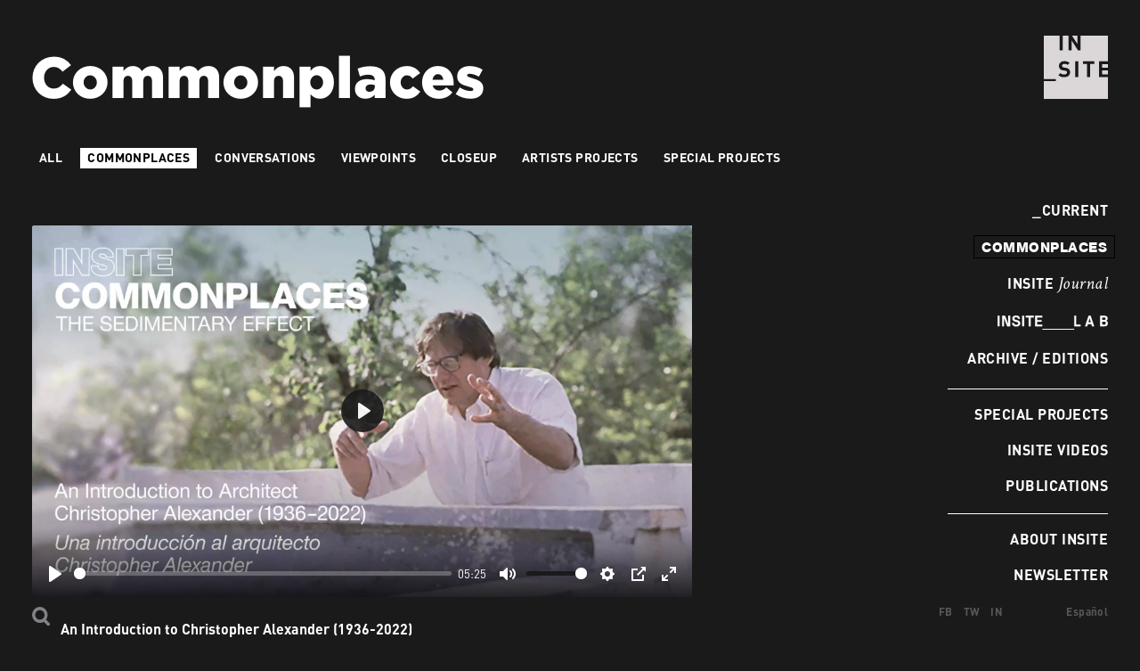

--- FILE ---
content_type: text/html; charset=UTF-8
request_url: https://insiteart.org/multimedia/an-introduction-to-christopher-alexander-1936-2022
body_size: 8149
content:
<!DOCTYPE html>
<html lang="en">
<head>

	<title>INSITE - An Introduction to Christopher Alexander (1936-2022)</title>
	<meta name="lang" content="en" />
	<meta charset="utf-8" />
	<meta http-equiv="X-UA-Compatible" content="IE=edge">
	<meta name="format-detection" content="address=no,email=no,telephone=no">
	<meta name="viewport" content="width=device-width, initial-scale=1.0 user-scalable=no">

    <link rel="apple-touch-icon" sizes="180x180" href="/favicon/apple-touch-icon.png">
    <link rel="icon" type="image/png" sizes="32x32" href="/favicon/favicon-32x32.png">
    <link rel="icon" type="image/png" sizes="16x16" href="/favicon/favicon-16x16.png">
    <link rel="manifest" href="/favicon/site.webmanifest">

        <link rel="stylesheet" href="/themes/insite/css/vendors.bundle.css">
    <link rel="stylesheet" href="/themes/insite/css/app.bundle.css">
    
    <script src="https://unpkg.com/alpinejs" defer></script>

    <title>INSITE | An Introduction to Christopher Alexander (1936-2022)</title>
<script>window.dataLayer = window.dataLayer || [];
function gtag(){dataLayer.push(arguments)};
gtag('js', new Date());
gtag('config', 'G-8H4ZNJTCXK', {'send_page_view': false,'anonymize_ip': false,'link_attribution': false,'allow_display_features': true});
</script><meta name="generator" content="SEOmatic">
<meta name="keywords" content="INSITE Tijuana,INSITE San Diego,INSITE,ART,Contemporary Art,Contemporary Artists,Public Sphere,Art in the frontier">
<meta name="description" content="INSITE Commonplaces   The Sedimentary Effect —El Sitio: A Timeless Way of Building  May 18, 19, and 20, 2023  Conversations • Commissions • Visits to…">
<meta name="referrer" content="no-referrer-when-downgrade">
<meta name="robots" content="all">
<meta content="en_US" property="og:locale">
<meta content="es_MX" property="og:locale:alternate">
<meta content="INSITE" property="og:site_name">
<meta content="website" property="og:type">
<meta content="https://insiteart.org/multimedia/an-introduction-to-christopher-alexander-1936-2022" property="og:url">
<meta content="An Introduction to Christopher Alexander (1936-2022)" property="og:title">
<meta content="INSITE Commonplaces   The Sedimentary Effect —El Sitio: A Timeless Way of Building  May 18, 19, and 20, 2023  Conversations • Commissions • Visits to…" property="og:description">
<meta content="https://insiteart.org/uploads/images/_1200x630_crop_center-center_82_none/Captura-de-Pantalla-2023-04-04-a-las-15.25.01.png?mtime=1680643526" property="og:image">
<meta content="1200" property="og:image:width">
<meta content="630" property="og:image:height">
<meta content="INSITE Art Practices in the Public Sphere" property="og:image:alt">
<meta name="twitter:card" content="summary_large_image">
<meta name="twitter:creator" content="@">
<meta name="twitter:title" content="An Introduction to Christopher Alexander (1936-2022)">
<meta name="twitter:description" content="INSITE Commonplaces   The Sedimentary Effect —El Sitio: A Timeless Way of Building  May 18, 19, and 20, 2023  Conversations • Commissions • Visits to…">
<meta name="twitter:image" content="https://insiteart.org/uploads/images/_800x418_crop_center-center_82_none/Captura-de-Pantalla-2023-04-04-a-las-15.25.01.png?mtime=1680643526">
<meta name="twitter:image:width" content="800">
<meta name="twitter:image:height" content="418">
<meta name="twitter:image:alt" content="INSITE Art Practices in the Public Sphere">
<link href="https://insiteart.org/multimedia/an-introduction-to-christopher-alexander-1936-2022" rel="canonical">
<link href="https://insiteart.org/" rel="home">
<link href="https://insiteart.org/es/multimedia/an-introduction-to-christopher-alexander-1936-2022" rel="alternate" hreflang="es-mx">
<link href="https://insiteart.org/multimedia/an-introduction-to-christopher-alexander-1936-2022" rel="alternate" hreflang="x-default">
<link href="https://insiteart.org/multimedia/an-introduction-to-christopher-alexander-1936-2022" rel="alternate" hreflang="en-us"></head>
<body class="bg-videos menu-white" ><script async src="https://www.googletagmanager.com/gtag/js?id=G-8H4ZNJTCXK"></script>

    	
        <a href="/" class="logo logo_small ">
                <svg version="1.0"
             xmlns="http://www.w3.org/2000/svg" xmlns:xlink="http://www.w3.org/1999/xlink" xmlns:a="http://ns.adobe.com/AdobeSVGViewerExtensions/3.0/"
             x="0px" y="0px" width="72px" height="71px" viewBox="0 0 72 71" style="enable-background:new 0 0 72 71;" xml:space="preserve">
                <defs>
        </defs>
        <path class="st0lo" d="M31.6,0l6.2,9.5V0H31.6z M56.8,31.8h-4.7v14.7h-3.5V31.8H44v-3.1h12.8V31.8z M38.7,46.4h-3.5V28.7h3.5V46.4z
             M20.5,33.8c0,0.5,0.1,0.9,0.5,1.3c0.5,0.3,1,0.6,1.6,0.7l2.1,0.3c1.3,0.1,2.4,0.6,3.4,1.4c0.9,1,1.5,2.3,1.4,3.7
            c0,3.5-2.9,5.4-6.6,5.4c-2.4,0.2-4.8-0.7-6.5-2.3l2.2-2.2c1.2,1,2.7,1.6,4.3,1.5c2.1,0,3.1-0.8,3.1-2.2c0.1-0.6-0.1-1-0.5-1.5
            c-0.5-0.3-1-0.6-1.6-0.6L21.8,39c-1.3-0.1-2.6-0.6-3.5-1.5c-0.9-0.9-1.4-2.2-1.3-3.5c0-3.1,2.3-5.4,6.2-5.4c2.1-0.1,4.2,0.6,5.8,2.1
            l-2.2,2.2c-1-0.8-2.3-1.3-3.6-1.2C21.4,31.6,20.5,32.7,20.5,33.8 M72,28.7V0H41.3v16.4h-3l-7-10.9v10.9h-3.5V0h-6.6v16.4h-3.5V0H0
            v48.7h13.5v2.2H0v20h72V46.4H62V28.7H72z M65.5,36.1H72v-4.2h-6.5V36.1z M65.5,43.4H72v-4.3h-6.5V43.4z"/>
        </svg>
    </a>
    

    <div class="search d-flex">
    	<div>
    		<div class="menu-search">
    			<img src="/themes/insite/images/icons/icon-search.svg" alt="" class="icon-search">
                                <div class="form-search">
                    <form action="https://insiteart.org/search/results">
                        <input type="search" name="q" placeholder="Search">
                        <input type="submit" value="Go">
                    </form>
                </div>
    		</div>
    	</div>
    	<div class="d-md-none">
    		<a href="#" class="menu-button">
			    <span class="icon-burger"></span>
			</a>
    	</div>
    </div>    

        <aside id="aside" class="text-md-right is-edition">

        		<div class="scroll-menu">

            <div class="movile-navigation">
                <nav class="navigation navigation-submain mb-3 position-relative">
                    <ul>
                        <li><a href="/">Home</a></li>
                    </ul>
                </nav>
            </div>

            <nav class="navigation navigation-submain mb-3">
                <ul>
                    <li><a href="https://insiteart.org/current"><span class="animate-current">_</span>Current</a></li>
                </ul>
            </nav>

            <nav class="navigation navigation-submain mb-3">
                <ul>
                    <li><a href="https://insiteart.org/commonplaces/about" class="link-common">commonplaces</a></li>
                </ul>
            </nav>
            
            <nav class="navigation navigation-submain mb-3">
                <ul>
                    <li><a href="https://insiteart.org/insite-journal" class="journal">INSITE <span class="font-crimson link-journal">Journal</span></a></li>
                </ul>
            </nav>

                        
            <nav class="navigation navigation-submain mb-3">
                <ul>
                    <li><a href="https://insiteart.org/insite-lab" class="link-lab" style="letter-spacing: -0.02rem; font-weight: 400; width: 140px">
                        <div class="movile-navigation">
                            <svg id="bc901fbe-1770-445b-910f-2cab1656f2d4" data-name="Isolation Mode" xmlns="http://www.w3.org/2000/svg" viewBox="0 0 775.68 98.05"><defs><style>.b1e7a9c5-9609-4104-b5f4-178563362a20,.bc1e9167-4eb7-450b-bc92-fd619d8eff1f{fill:#fff;stroke:#fff;stroke-miterlimit:10;}.bc1e9167-4eb7-450b-bc92-fd619d8eff1f{stroke-width:6px;}</style></defs><path class="b1e7a9c5-9609-4104-b5f4-178563362a20" d="M572.66,494.42h13.83v72.33H572.66Z" transform="translate(-572.16 -492.32)"/><path class="b1e7a9c5-9609-4104-b5f4-178563362a20" d="M647.12,549.52v-55.1h13.72v72.33H640.1l-21.6-55.21h-.42v55.21H604.36V494.42H625.1l21.59,55.1Z" transform="translate(-572.16 -492.32)"/><path class="b1e7a9c5-9609-4104-b5f4-178563362a20" d="M690.3,512.71c0,5.54,3.41,8.09,10.32,9.9L713,525.8c12.34,3.19,18.72,9.36,18.72,21.27,0,13.3-11.38,21.28-28,21.28-16.07,0-28.09-6.38-29.36-23.19h13.83c1.17,8.51,6.8,11.81,15.31,11.81,8.09,0,14.36-3.51,14.36-9.79,0-5.11-3.19-8-9.68-9.68L694,533.78c-11.81-3.09-17.56-10.32-17.56-21,0-11.7,10.22-20,26.39-20,14.89,0,25.52,6.7,27,21.81H716.05c-.86-8.09-6.81-10.43-13.41-10.43C695,504.2,690.3,507.5,690.3,512.71Z" transform="translate(-572.16 -492.32)"/><path class="b1e7a9c5-9609-4104-b5f4-178563362a20" d="M745.51,494.42h13.83v72.33H745.51Z" transform="translate(-572.16 -492.32)"/><path class="b1e7a9c5-9609-4104-b5f4-178563362a20" d="M770.29,494.42h56v11.7H805.18v60.63H791.35V506.12H770.29Z" transform="translate(-572.16 -492.32)"/><path class="b1e7a9c5-9609-4104-b5f4-178563362a20" d="M837.2,494.42H887v11.7H851v17.76h31.06v11.7H851v19.47h36v11.7H837.2Z" transform="translate(-572.16 -492.32)"/><path class="b1e7a9c5-9609-4104-b5f4-178563362a20" d="M1111.2,494.42H1125v60.63h30.63v11.7H1111.2Z" transform="translate(-572.16 -492.32)"/><path class="b1e7a9c5-9609-4104-b5f4-178563362a20" d="M1231.5,551.33h-24.67l-4.69,15.42h-14.89l24.68-72.33h14.68l24.57,72.33h-14.89Zm-12.34-40.21-8.72,28.51H1228l-8.4-28.51Z" transform="translate(-572.16 -492.32)"/><path class="b1e7a9c5-9609-4104-b5f4-178563362a20" d="M1347.34,545.69c0,15.42-9.25,21.06-23.19,21.06h-31.38V494.42h30.85c13.08,0,22.13,5.1,22.13,18.29,0,8.19-4.15,13.83-11,16.39C1342.34,531.22,1347.34,537,1347.34,545.69Zm-40.74-39.57v17.44h18.83c4.47,0,6-2.12,6-6.38v-5.53c0-3.83-1.91-5.53-6-5.53ZM1333,541.43c0-4.25-2.13-6.16-6.38-6.16h-20v19.78h19.57c4.58,0,6.81-1.91,6.81-6.49Z" transform="translate(-572.16 -492.32)"/><line class="bc1e9167-4eb7-450b-bc92-fd619d8eff1f" x1="314.8" y1="95.05" x2="539.15" y2="94.86"/></svg>
                        </div>

                        <div class="desktop-navigation">
                                                <div class="boton-video-negro">
                            <svg id="ba3f26a9-73e6-4cd6-8fe3-0800ee02a2b0" data-name="Layer 1" xmlns="http://www.w3.org/2000/svg" viewBox="0 0 774.68 97.55"><defs><style>.e92b6dc9-42e1-4319-bcdd-335fb1e4a67b{fill:#231f20;}.b84ad7d4-ebd0-453f-8317-ff0688567e00{fill:none;stroke:#231f20;stroke-miterlimit:10;stroke-width:6px;}</style></defs><path class="e92b6dc9-42e1-4319-bcdd-335fb1e4a67b" d="M572.66,494.42h13.83v72.33H572.66Z" transform="translate(-572.66 -492.82)"/><path class="e92b6dc9-42e1-4319-bcdd-335fb1e4a67b" d="M647.12,549.52v-55.1h13.72v72.33H640.1l-21.6-55.21h-.42v55.21H604.36V494.42H625.1l21.59,55.1Z" transform="translate(-572.66 -492.82)"/><path class="e92b6dc9-42e1-4319-bcdd-335fb1e4a67b" d="M690.3,512.71c0,5.54,3.41,8.09,10.32,9.9L713,525.8c12.34,3.19,18.72,9.36,18.72,21.27,0,13.3-11.38,21.28-28,21.28-16.07,0-28.09-6.38-29.36-23.19h13.83c1.17,8.51,6.8,11.81,15.31,11.81,8.09,0,14.36-3.51,14.36-9.79,0-5.11-3.19-8-9.68-9.68L694,533.78c-11.81-3.09-17.56-10.32-17.56-21,0-11.7,10.22-20,26.39-20,14.89,0,25.52,6.7,27,21.81H716.05c-.86-8.09-6.81-10.43-13.41-10.43C695,504.2,690.3,507.5,690.3,512.71Z" transform="translate(-572.66 -492.82)"/><path class="e92b6dc9-42e1-4319-bcdd-335fb1e4a67b" d="M745.51,494.42h13.83v72.33H745.51Z" transform="translate(-572.66 -492.82)"/><path class="e92b6dc9-42e1-4319-bcdd-335fb1e4a67b" d="M770.29,494.42h56v11.7H805.18v60.63H791.35V506.12H770.29Z" transform="translate(-572.66 -492.82)"/><path class="e92b6dc9-42e1-4319-bcdd-335fb1e4a67b" d="M837.2,494.42H887v11.7H851v17.76h31.06v11.7H851v19.47h36v11.7H837.2Z" transform="translate(-572.66 -492.82)"/><path class="e92b6dc9-42e1-4319-bcdd-335fb1e4a67b" d="M1111.2,494.42H1125v60.63h30.63v11.7H1111.2Z" transform="translate(-572.66 -492.82)"/><path class="e92b6dc9-42e1-4319-bcdd-335fb1e4a67b" d="M1231.5,551.33h-24.67l-4.69,15.42h-14.89l24.68-72.33h14.68l24.57,72.33h-14.89Zm-12.34-40.21-8.72,28.51H1228l-8.4-28.51Z" transform="translate(-572.66 -492.82)"/><path class="e92b6dc9-42e1-4319-bcdd-335fb1e4a67b" d="M1347.34,545.69c0,15.42-9.25,21.06-23.19,21.06h-31.38V494.42h30.85c13.08,0,22.13,5.1,22.13,18.29,0,8.19-4.15,13.83-11,16.39C1342.34,531.22,1347.34,537,1347.34,545.69Zm-40.74-39.57v17.44h18.83c4.47,0,6-2.12,6-6.38v-5.53c0-3.83-1.91-5.53-6-5.53ZM1333,541.43c0-4.25-2.13-6.16-6.38-6.16h-20v19.78h19.57c4.58,0,6.81-1.91,6.81-6.49Z" transform="translate(-572.66 -492.82)"/><line class="b84ad7d4-ebd0-453f-8317-ff0688567e00" x1="314.3" y1="94.55" x2="538.65" y2="94.36"/></svg>
                        </div>
                        <div class="boton-video-blanco">
                            <svg id="bc901fbe-1770-445b-910f-2cab1656f2d4" data-name="Isolation Mode" xmlns="http://www.w3.org/2000/svg" viewBox="0 0 775.68 98.05"><defs><style>.b1e7a9c5-9609-4104-b5f4-178563362a20,.bc1e9167-4eb7-450b-bc92-fd619d8eff1f{fill:#fff;stroke:#fff;stroke-miterlimit:10;}.bc1e9167-4eb7-450b-bc92-fd619d8eff1f{stroke-width:6px;}</style></defs><path class="b1e7a9c5-9609-4104-b5f4-178563362a20" d="M572.66,494.42h13.83v72.33H572.66Z" transform="translate(-572.16 -492.32)"/><path class="b1e7a9c5-9609-4104-b5f4-178563362a20" d="M647.12,549.52v-55.1h13.72v72.33H640.1l-21.6-55.21h-.42v55.21H604.36V494.42H625.1l21.59,55.1Z" transform="translate(-572.16 -492.32)"/><path class="b1e7a9c5-9609-4104-b5f4-178563362a20" d="M690.3,512.71c0,5.54,3.41,8.09,10.32,9.9L713,525.8c12.34,3.19,18.72,9.36,18.72,21.27,0,13.3-11.38,21.28-28,21.28-16.07,0-28.09-6.38-29.36-23.19h13.83c1.17,8.51,6.8,11.81,15.31,11.81,8.09,0,14.36-3.51,14.36-9.79,0-5.11-3.19-8-9.68-9.68L694,533.78c-11.81-3.09-17.56-10.32-17.56-21,0-11.7,10.22-20,26.39-20,14.89,0,25.52,6.7,27,21.81H716.05c-.86-8.09-6.81-10.43-13.41-10.43C695,504.2,690.3,507.5,690.3,512.71Z" transform="translate(-572.16 -492.32)"/><path class="b1e7a9c5-9609-4104-b5f4-178563362a20" d="M745.51,494.42h13.83v72.33H745.51Z" transform="translate(-572.16 -492.32)"/><path class="b1e7a9c5-9609-4104-b5f4-178563362a20" d="M770.29,494.42h56v11.7H805.18v60.63H791.35V506.12H770.29Z" transform="translate(-572.16 -492.32)"/><path class="b1e7a9c5-9609-4104-b5f4-178563362a20" d="M837.2,494.42H887v11.7H851v17.76h31.06v11.7H851v19.47h36v11.7H837.2Z" transform="translate(-572.16 -492.32)"/><path class="b1e7a9c5-9609-4104-b5f4-178563362a20" d="M1111.2,494.42H1125v60.63h30.63v11.7H1111.2Z" transform="translate(-572.16 -492.32)"/><path class="b1e7a9c5-9609-4104-b5f4-178563362a20" d="M1231.5,551.33h-24.67l-4.69,15.42h-14.89l24.68-72.33h14.68l24.57,72.33h-14.89Zm-12.34-40.21-8.72,28.51H1228l-8.4-28.51Z" transform="translate(-572.16 -492.32)"/><path class="b1e7a9c5-9609-4104-b5f4-178563362a20" d="M1347.34,545.69c0,15.42-9.25,21.06-23.19,21.06h-31.38V494.42h30.85c13.08,0,22.13,5.1,22.13,18.29,0,8.19-4.15,13.83-11,16.39C1342.34,531.22,1347.34,537,1347.34,545.69Zm-40.74-39.57v17.44h18.83c4.47,0,6-2.12,6-6.38v-5.53c0-3.83-1.91-5.53-6-5.53ZM1333,541.43c0-4.25-2.13-6.16-6.38-6.16h-20v19.78h19.57c4.58,0,6.81-1.91,6.81-6.49Z" transform="translate(-572.16 -492.32)"/><line class="bc1e9167-4eb7-450b-bc92-fd619d8eff1f" x1="314.8" y1="95.05" x2="539.15" y2="94.86"/></svg>
                        </div>
                                            </div>
                                            </a></li>
                </ul>
            </nav>
            <style>
                a.link-common.link-lab:hover {
                    background: transparent;
                    border: 1px solid #FFF;
                }
               
                a.link-lab .boton-blanco {
                    display: none;
                }

                a.link-lab:hover .boton-blanco {
                    display: block;
                }

                a.link-lab:hover .boton-negro {
                    display: none;
                }

                a.link-lab .boton-video-negro {
                    display: none;
                }

                a.link-lab:hover .boton-video-blanco {
                    display: none;
                }

                a.link-lab:hover .boton-video-negro {
                    display: block;
                }

                .movile-navigation {

                }

                .menu-white .navigation-submain a.link-common {
                    border: 1px solid #000;
                }

                .line-menu {
                    border-top: 1px solid #fff; position: absolute; width: 180px; left: 0px; bottom: 0px
                }

                .desktop-navigation {
                    display: none;
                }

                .line-menu.white {
                    border-top: 1px solid #fff;
                }

                @media screen and (min-width: 768px) {
                    .movile-navigation {
                        display: none;
                    }

                    .desktop-navigation {
                        display: block;
                    }

                    .line-menu {
                        right:0;
                        left: initial;
                        border-top: 1px solid #000;
                    }
                }
            </style>

	        <nav class="navigation navigation-main pb-3 mb-3 position-relative">
                                <div class="line-menu white"></div>
                
                <div class="movile-navigation">
                    <ul>
                        <li>
                            <a href="https://insiteart.org/editions" class=" text-uppercase edition-link">Archive / Editions</a>
                            <div class="pt-3 pb-0 pl-3" style="display: block;">
                                <ul>
                                                                        <li><a href="https://insiteart.org/insite-casa-gallina" class="">inSite/Casa Gallina 2013-18</a></li>
                                                                        <li><a href="https://insiteart.org/insite-2005" class="">inSite_05</a></li>
                                                                        <li><a href="https://insiteart.org/insite-2000-01" class="">inSITE2000</a></li>
                                                                        <li><a href="https://insiteart.org/insite97" class="">INSITE97</a></li>
                                                                        <li><a href="https://insiteart.org/insite-94" class="">inSITE94</a></li>
                                                                        <li><a href="https://insiteart.org/in-site-92" class="">IN/SITE 92</a></li>
                                                                                                        </ul>
                            </div>
                        </li>
                    </ul> 
                </div>                

                <div class="desktop-navigation">
                <ul>
                    <li>
                        <a href="https://insiteart.org/editions" class="nav-hover text-uppercase edition-link">Archive / Editions</a>
                        <div class="dropdown-info pt-3 pb-0">
                            <ul>
                                                                <li><a href="https://insiteart.org/insite-casa-gallina" class="">inSite/Casa Gallina 2013-18</a></li>
                                                                <li><a href="https://insiteart.org/insite-2005" class="">inSite_05</a></li>
                                                                <li><a href="https://insiteart.org/insite-2000-01" class="">inSITE2000</a></li>
                                                                <li><a href="https://insiteart.org/insite97" class="">INSITE97</a></li>
                                                                <li><a href="https://insiteart.org/insite-94" class="">inSITE94</a></li>
                                                                <li><a href="https://insiteart.org/in-site-92" class="">IN/SITE 92</a></li>
                                                                                            </ul>
                        </div>
                    </li>
                </ul>
                </div>
	        </nav>

            <nav class="navigation navigation-submain mb-3">
                <ul>
                    <li><a href="https://insiteart.org/other-projects">Special Projects</a></li>
                </ul>
            </nav>

            <nav class="navigation navigation-submain mb-3">
                <ul>
                    <li><a href="https://insiteart.org/videos">INSITE Videos</a></li>
                </ul>
            </nav>

            
	        <nav class="navigation navigation-submain pb-3 mb-3 position-relative">
                                <div class="line-menu white"></div>
                
	        	<ul>
	                 <!-- <li><a href="https://insiteart.org/about">About INSITE</a></li>  -->
                    <!-- <li><a href="https://insiteart.org/about" class="journal"> » About INSITE</a></li>
                    <li><a href="https://insiteart.org/journal" class="journal"> » Journal</a></li> -->
                    <li><a href="https://insiteart.org/publications">Publications</a></li>
	               <!--  <li><a href="https://donate.icfdn.org/npo/insiteproyectosdearte" target="_blank">Support_Donate</a></li> -->
	            </ul>
	        </nav>

            <nav class="navigation navigation-submain mb-3 position-relative">
                <ul>
                    <li><a href="https://insiteart.org/about">About INSITE</a></li>
                </ul>
            </nav>

            <div class="movile-navigation mb-3">
                <nav class="navigation navigation-submain mb-3 position-relative">
                    <ul>
                        <li>
                            <div x-data="{ show: false }" class="position-relative">
                               <button x-on:click="show = !show" class="din-bold" style="padding: 4px 2px 3px 2px; display: inline-block; text-transform: uppercase; color: #FFF; background: transparent; border: none; outline: none;">Search</button>
                               <div x-show="show" x-on:click.away="show = false" class="" style="position: absolute; top: 0; left: 0;">
                                   <form action="https://insiteart.org/search/results" class="position-relative">
                                       <input type="search" name="q" placeholder="Search" class="border-b border-black pt-[4px] pb-[3px] px-2 outline-none uppercase" style="border-bottom: 1px solid #000; padding: 4px 2px 3px 2px; margin-right: 8px; outline: none;">
                                       <input type="submit" value="Go" class="din-bold absolute right-[8px] uppercase" style="background: transparent; border: none; color: white; text-transform: uppercase;">
                                   </form>
                               </div>
                           </div>
                        </li>
                    </ul>
                </nav>
            </div>

            <nav class="navigation navigation-submain mb-3">
                <ul>
                    <li><a href="https://docs.google.com/forms/d/e/1FAIpQLSc-rWXvzxwlR0WXWhGoI1_b5K2YigXGDPGfCmPcZQtga_kJdg/viewform" target="_blank">Newsletter</a></li>
                </ul>
            </nav>

            

            
            
             
           

            

            

	                </div>
    </aside>


    <main id="main"  >

		
		

		
	<div class="edition-top">
		
		        <h1 class="edition-title text-white">Commonplaces</h1>
        	</div>

    


    	
	
    
    <div class="edition">
        <div class="col-videos">

                        <div class="mb-4">
                <nav class="nav nav-filter is-horizontal">
                    <ul>
                        <li><a href="https://insiteart.org/videos" class="text-uppercase">All</a></li>
                                                <li><a href="https://insiteart.org/category-video/commonplaces" class="text-uppercase active">Commonplaces</a></li>
                                                <li><a href="https://insiteart.org/category-video/conversations" class="text-uppercase ">Conversations</a></li>
                                                <li><a href="https://insiteart.org/category-video/viewpoints" class="text-uppercase ">VIEWPOINTS</a></li>
                                                <li><a href="https://insiteart.org/category-video/closeup" class="text-uppercase ">Closeup</a></li>
                                                <li><a href="https://insiteart.org/category-video/artists-projects" class="text-uppercase ">Artists projects</a></li>
                                                <li><a href="https://insiteart.org/category-video/special-projects" class="text-uppercase ">Special Projects</a></li>
                                            </ul>
                </nav>    
            </div>

            <div class="video-display text-white">
				
				
				
	            <div class="video-player d-flex justify-content-center mb-4 max-video-169 ">
	            	<div class="max-height">
		                		                <video class="js-player" playsinline controls data-poster="https://insiteart.org/uploads/images/Captura-de-Pantalla-2023-04-04-a-las-15.25.01.png">
						  <source src="https://player.vimeo.com/progressive_redirect/playback/814766720/rendition/1080p/file.mp4?loc=external&amp;signature=f4cd63a1e04d192b02514110cfcae7abebd7f24c105fc50ad025a128403f17fb" type="video/mp4" />

						  						</video>
					</div>
            	</div> 

            						
				
				<div class="video-description">
					<div class="text text-max din-bold mb-2">
							                        An Introduction to Christopher Alexander (1936-2022)
	                    					</div>
					
					<div class="position-relative text-max">
						<div class="text text-max text-viewmore mb-4">

							<p><strong>INSITE Commonplaces </strong></p>
<p><em>The Sedimentary Effect</em>—El Sitio: A Timeless Way of Building</p>
<p>May 18, 19, and 20, 2023</p>
<p><strong>Conversations • Commissions • Visits to Sites in and Around Mexicali</strong></p>
<p>A collaboration between INSITE and the Universidad Autónoma de Baja California: Coordinación General de Extensión de la Cultura y Divulgación de la Ciencia de la UABC; Centro Comunitario UNICOM, Facultad de Enfermería de la UABC; Facultad de Arquitectura de la UABC.</p>
<p><strong>El Sitio: A Timeless Way of Building</strong> is a three-day public event that takes as a point of departure El Sitio—an experimental social housing complex built by renowned architect Christopher Alexander in Mexicali, B.C. between 1975 and 1976. The event includes <strong>Conversations </strong>with artists, architects, urban planners, and specialists from the region and beyond discussing Alexander’s influential and ultimately controversial ideas. At the same time, Pastizal Zamudio, an artist who was born at El Sitio and has had access to their former house to carry out research since the beginning of 2022, will present a new <strong>Commission</strong> that reimagines the central courtyard of Alexander’s project. The<strong> Conversations</strong> will take place in a temporary pavilion—a <strong>Commission </strong>with local architecture offices Veintedoce and Localista, in collaboration with UABC students. In addition to architect-led visits to sites in Mexicali, the event will feature screenings of two documentaries focused on Alexander.</p>
<p><strong>El Sitio: A Timeless Way of Building</strong> is the first public manifestation of “A Timeless Way of Building,” one of several chapters of <em>The Sedimentary Effect</em>, the INSITE Commonplaces project conceived by editor-curator Andrea Torreblanca unfolding in Baja California (MX) and San Diego County (US) over the next three years.</p>
<p>The full program and list of participants for<strong> El Sitio: A Timeless Way of Building</strong> will be announced in the coming weeks.</p>

						</div>
						
												<div class="btn-viewmore din-bold text-uppercase mb-4">
							<span>View more</span>
							<span>View less</span>
						</div>
											</div>

					<div class="mb-4">
												<style>
							.btn-transcription {
								font-family: DIN-Bold;
							    display: inline-block;
							    font-size: 14px;
							    line-height: 14px;
							    letter-spacing: .03em;
							    padding: 4px 8px 5px;
							    background-color: white;
							}
						</style>
					</div>

					<div>
						<div class="share position-relative d-flex white">
							<div class="icon-share">
								<svg xmlns="http://www.w3.org/2000/svg" xmlns:xlink="http://www.w3.org/1999/xlink" version="1.1" x="0px" y="0px" viewBox="0 0 100 125" style="enable-background:new 0 0 100 100;" xml:space="preserve"><g><path d="M40.6,50c0,0.9-0.2,1.7-0.4,2.5l16.8,11.8c1.5-1.1,3.4-1.8,5.4-1.8c5.2,0,9.4,4.2,9.4,9.4s-4.2,9.4-9.4,9.4   s-9.4-4.2-9.4-9.4c0-0.9,0.2-1.7,0.4-2.5L36.7,57.6c-1.5,1.1-3.4,1.8-5.4,1.8c-5.2,0-9.4-4.2-9.4-9.4s4.2-9.4,9.4-9.4   c2,0,3.9,0.7,5.4,1.8l16.8-11.8c-0.2-0.8-0.4-1.6-0.4-2.5c0-5.2,4.2-9.4,9.4-9.4s9.4,4.2,9.4,9.4s-4.2,9.4-9.4,9.4   c-2,0-3.9-0.7-5.4-1.8L40.2,47.5C40.5,48.3,40.6,49.1,40.6,50z"/></g></svg>
							</div>
							<ul>
								<li><a href="mailto:?&subject=An%20Introduction%20to%20Christopher%20Alexander%20%281936-2022%29&body=An%20Introduction%20to%20Christopher%20Alexander%20%281936-2022%29%0Ahttps%3A%2F%2Finsiteart.org%2Fmultimedia%2Fan-introduction-to-christopher-alexander-1936-2022" target="_blank">Email</a></li>
								<li><a href="https://www.facebook.com/sharer/sharer.php?u=https%3A%2F%2Finsiteart.org%2Fmultimedia%2Fan-introduction-to-christopher-alexander-1936-2022" target="_blank">Facebook</a></li>
								<li><a href="https://twitter.com/intent/tweet?text=https%3A%2F%2Finsiteart.org%2Fmultimedia%2Fan-introduction-to-christopher-alexander-1936-2022" target="_blank">Twitter</a></li>
								<li><a href="https://wa.me/?text=An%20Introduction%20to%20Christopher%20Alexander%20%281936-2022%29%0Ahttps%3A%2F%2Finsiteart.org%2Fmultimedia%2Fan-introduction-to-christopher-alexander-1936-2022" target="_blank">Whatsapp</a></li>
							</ul>
						</div>
					</div>
				</div>	

			</div><!-- video display -->

            <div class="row">
                            <div class="col-6 col-lg-4 col-xl-3 mb-4">
                                                            <div class="mb-2">
                        <a href="https://insiteart.org/multimedia/the-local-turn" class="d-block" data-video="true">
                            <img src="https://insiteart.org/uploads/images/_smallCropPortfolio/The-local-Turn.png" alt="" class="w-100">
                        </a>
                    </div>
                    
                    <div class="din-bold title-video">
                                                    The Local Turn, Miguel A. López, Gabi Ngcobo and Andrea Torreblanca
                                            </div>
                </div>
                            <div class="col-6 col-lg-4 col-xl-3 mb-4">
                                                            <div class="mb-2">
                        <a href="https://insiteart.org/multimedia/q-a-with-andrea-torreblanca-director-of-curatorial-projects-at-insite" class="d-block" data-video="true">
                            <img src="https://insiteart.org/uploads/images/_smallCropPortfolio/2021_07_06_COMMONPLACES_PORTADA_QA_ANDREA_16_9.jpg" alt="" class="w-100">
                        </a>
                    </div>
                    
                    <div class="din-bold title-video">
                                                    COMMONPLACES Q &amp; A with Andrea Torreblanca, Director of Curatorial Projects at INSITE
                                            </div>
                </div>
                            <div class="col-6 col-lg-4 col-xl-3 mb-4">
                                                            <div class="mb-2">
                        <a href="https://insiteart.org/multimedia/videorituales" class="d-block" data-video="true">
                            <img src="https://insiteart.org/uploads/images/_smallCropPortfolio/still-VIDEORITUALEs.png" alt="" class="w-100">
                        </a>
                    </div>
                    
                    <div class="din-bold title-video">
                                                    Common Thread, VIEWPOINTS Cristina Flores Pescorán artist, Videorituales
                                            </div>
                </div>
                            <div class="col-6 col-lg-4 col-xl-3 mb-4">
                                                            <div class="mb-2">
                        <a href="https://insiteart.org/multimedia/viewpoints-cristina-flores-pescorán" class="d-block" data-video="true">
                            <img src="https://insiteart.org/uploads/images/_smallCropPortfolio/still-entrevista-con-cristina.png" alt="" class="w-100">
                        </a>
                    </div>
                    
                    <div class="din-bold title-video">
                                                    Common Thread, VIEWPOINTS Cristina Flores Pescorán  (2021).
                                            </div>
                </div>
                            <div class="col-6 col-lg-4 col-xl-3 mb-4">
                                                            <div class="mb-2">
                        <a href="https://insiteart.org/multimedia/q-a-miguel-a-lópez" class="d-block" data-video="true">
                            <img src="https://insiteart.org/uploads/images/_smallCropPortfolio/Feature-image-miguel-A.-López.jpg" alt="" class="w-100">
                        </a>
                    </div>
                    
                    <div class="din-bold title-video">
                                                    Common Thread Q &amp; A Miguel A. López (2021).
                                            </div>
                </div>
                            <div class="col-6 col-lg-4 col-xl-3 mb-4">
                                                            <div class="mb-2">
                        <a href="https://insiteart.org/multimedia/olinda-silvano-interview" class="d-block" data-video="true">
                            <img src="https://insiteart.org/uploads/images/_smallCropPortfolio/Olinda-silvano-interview-feture-image_2022-01-26-175713.png" alt="" class="w-100">
                        </a>
                    </div>
                    
                    <div class="din-bold title-video">
                                                    Common Thread, Interview with Olinda Silvano (2021).
                                            </div>
                </div>
                            <div class="col-6 col-lg-4 col-xl-3 mb-4">
                                                            <div class="mb-2">
                        <a href="https://insiteart.org/multimedia/q-a-andrea-torreblanca" class="d-block" data-video="true">
                            <img src="https://insiteart.org/uploads/images/_smallCropPortfolio/2022_10_17_COMMONPLACES_PORTADA_QA_ANDREA_ANDREA-2_chica.png" alt="" class="w-100">
                        </a>
                    </div>
                    
                    <div class="din-bold title-video">
                                                    The Sedimentary Effect Q &amp; A with Andrea Torreblanca (2022).
                                            </div>
                </div>
                            <div class="col-6 col-lg-4 col-xl-3 mb-4">
                                                            <div class="mb-2">
                        <a href="https://insiteart.org/multimedia/doris-gómez-interview" class="d-block" data-video="true">
                            <img src="https://insiteart.org/uploads/images/_smallCropPortfolio/Captura-de-Pantalla-2022-05-27-a-las-15.04.35.png" alt="" class="w-100">
                        </a>
                    </div>
                    
                    <div class="din-bold title-video">
                                                    Common Thread, Doris Gómez interview (2022).
                                            </div>
                </div>
                        </div>
            
        </div>
    </div>

        


	</main>
    
    <nav class="nav nav-social">
        <ul>
                        <li><a href="https://www.facebook.com/insiteart/" target="_blank">FB</a></li>
                                    <li><a href="https://twitter.com/InsiteArt" target="_blank">TW</a></li>
                                    <li><a href="https://www.instagram.com/insite_art/" target="_blank">IN</a></li>
                                </ul>
    </nav>

	
    
    
    <div id="language">
        <nav class="navigation navigation-footer">
            <ul>
                 
                                     
                        
                    <li><a href="https://insiteart.org/es/multimedia/an-introduction-to-christopher-alexander-1936-2022">Español</a></li>
                                                </ul>
        </nav>
    </div>
    
    <script src="/themes/insite/js/vendors.bundle.js"></script>
    <script src="/themes/insite/js/app.bundle.js"></script>
        <script type="application/ld+json">{"@context":"http://schema.org","@graph":[{"@type":"WebPage","author":{"@id":"#identity"},"copyrightHolder":{"@id":"#identity"},"copyrightYear":"2023","creator":{"@id":"#creator"},"dateCreated":"2023-04-04T14:29:41-07:00","dateModified":"2025-04-11T11:15:53-07:00","datePublished":"2023-04-04T14:22:00-07:00","description":"INSITE Commonplaces   The Sedimentary Effect —El Sitio: A Timeless Way of Building  May 18, 19, and 20, 2023  Conversations • Commissions • Visits to Sites in and Around Mexicali  A collaboration between INSITE and the Universidad Autónoma de Baja California: Coordinación General de Extensión de la Cultura y Divulgación de la Ciencia de la UABC; Centro Comunitario UNICOM, Facultad de Enfermería de la UABC; Facultad de Arquitectura de la UABC.  El Sitio: A Timeless Way of Building is a three-day public event that takes as a point of departure El Sitio—an experimental social housing complex built by renowned architect Christopher Alexander in Mexicali, B.C. between 1975 and 1976. The event includes Conversations with artists, architects, urban planners, and specialists from the region and beyond discussing Alexander’s influential and ultimately controversial ideas. At the same time, Pastizal Zamudio, an artist who was born at El Sitio and has had access to their former house to carry out research since the beginning of 2022, will present a new Commission that reimagines the central courtyard of Alexander’s project. The Conversations will take place in a temporary pavilion—a Commission with local architecture offices Veintedoce and Localista, in collaboration with UABC students. In addition to architect-led visits to sites in Mexicali, the event will feature screenings of two documentaries focused on Alexander.  El Sitio: A Timeless Way of Building is the first public manifestation of “A Timeless Way of Building,” one of several chapters of The Sedimentary Effect , the INSITE Commonplaces project conceived by editor-curator Andrea Torreblanca unfolding in Baja California (MX) and San Diego County (US) over the next three years.  The full program and list of participants for El Sitio: A Timeless Way of Building will be announced in the coming weeks.","headline":"An Introduction to Christopher Alexander (1936-2022)","image":{"@type":"ImageObject","url":"https://insiteart.org/uploads/images/_1200x630_crop_center-center_82_none/Captura-de-Pantalla-2023-04-04-a-las-15.25.01.png?mtime=1680643526"},"inLanguage":"en-us","mainEntityOfPage":"https://insiteart.org/multimedia/an-introduction-to-christopher-alexander-1936-2022","name":"An Introduction to Christopher Alexander (1936-2022)","publisher":{"@id":"#creator"},"url":"https://insiteart.org/multimedia/an-introduction-to-christopher-alexander-1936-2022"},{"@id":"#identity","@type":"Organization"},{"@id":"#creator","@type":"Organization"},{"@type":"BreadcrumbList","description":"Breadcrumbs list","itemListElement":[{"@type":"ListItem","item":"https://insiteart.org/","name":"Homepage","position":1},{"@type":"ListItem","item":"https://insiteart.org/multimedia/an-introduction-to-christopher-alexander-1936-2022","name":"An Introduction to Christopher Alexander (1936-2022)","position":2}],"name":"Breadcrumbs"}]}</script></body>
</html>


--- FILE ---
content_type: text/javascript
request_url: https://insiteart.org/themes/insite/js/app.bundle.js
body_size: 1656
content:
!function(c){function e(e){for(var t,n,o=e[0],i=e[1],a=e[2],s=0,r=[];s<o.length;s++)n=o[s],d[n]&&r.push(d[n][0]),d[n]=0;for(t in i)Object.prototype.hasOwnProperty.call(i,t)&&(c[t]=i[t]);for(p&&p(e);r.length;)r.shift()();return u.push.apply(u,a||[]),l()}function l(){for(var e,t=0;t<u.length;t++){for(var n=u[t],o=!0,i=1;i<n.length;i++){var a=n[i];0!==d[a]&&(o=!1)}o&&(u.splice(t--,1),e=s(s.s=n[0]))}return e}var n={},d={0:0},u=[];function s(e){if(n[e])return n[e].exports;var t=n[e]={i:e,l:!1,exports:{}};return c[e].call(t.exports,t,t.exports,s),t.l=!0,t.exports}s.m=c,s.c=n,s.d=function(e,t,n){s.o(e,t)||Object.defineProperty(e,t,{enumerable:!0,get:n})},s.r=function(e){"undefined"!=typeof Symbol&&Symbol.toStringTag&&Object.defineProperty(e,Symbol.toStringTag,{value:"Module"}),Object.defineProperty(e,"__esModule",{value:!0})},s.t=function(t,e){if(1&e&&(t=s(t)),8&e)return t;if(4&e&&"object"==typeof t&&t&&t.__esModule)return t;var n=Object.create(null);if(s.r(n),Object.defineProperty(n,"default",{enumerable:!0,value:t}),2&e&&"string"!=typeof t)for(var o in t)s.d(n,o,function(e){return t[e]}.bind(null,o));return n},s.n=function(e){var t=e&&e.__esModule?function(){return e.default}:function(){return e};return s.d(t,"a",t),t},s.o=function(e,t){return Object.prototype.hasOwnProperty.call(e,t)},s.p="";var t=window.webpackJsonp=window.webpackJsonp||[],o=t.push.bind(t);t.push=e,t=t.slice();for(var i=0;i<t.length;i++)e(t[i]);var p=o;u.push([3,1]),l()}({3:function(e,t,o){"use strict";o.r(t),function(e){o(4);var t=o(1),r=o.n(t),n=(o(5),o(2)),c=o.n(n);o(7);!function(s){o(8),s(".navigation-upcoming").scrollToFixed({marginTop:224}),s(".navigation-upcoming a").click(function(e){var t=s(this).attr("href");s("html, body").animate({scrollTop:s(t).offset().top},1e3),e.preventDefault()});var e=window.location;if(e.hash)String(e.hash).split("-")[0];console.log(e.hash),r()(".video-container");c.a.setup(".js-player",{active:!0,language:"auto",update:!1});s("[data-fancybox]").fancybox({afterLoad:function(e,t){s(e).find("#fullScreen-bottom").click()}}),s(".btn-viewmore").on("click",function(){86==s(this).prev().height()?s(this).prev().css("height","auto"):s(this).prev().css("height","86px"),s(this).toggleClass("is-open")}),s("body").on("click",".display-members",function(){s(this).next().slideToggle()}),s(".slider").slick({arrows:!1,autoplay:!0,autoplaySpeed:5e3,pauseOnHover:!1,lazyLoad:"ondemand",infinite:!1}),s(".slider-center").slick({centerMode:!0,centerPadding:"40px",slidesToShow:1}),s(document).on("click",".ajax-target",function(e){e.preventDefault();var t=s(this).attr("href");if(s(this).data("video"))var n="video";else n="";console.log(function(e){for(var t="",n="ABCDEFGHIJKLMNOPQRSTUVWXYZabcdefghijklmnopqrstuvwxyz0123456789",o=n.length,i=0;i<e;i++)t+=n.charAt(Math.floor(Math.random()*o));return t}(5));var o=s("<div>",{class:"popup-load "+n}).appendTo("body"),i=(s("<div/>",{class:"popup-bg"}).appendTo(o).animate({opacity:".9"}),s("<div/>",{class:"popup-close"}).appendTo(o));s("<div/>",{class:"interior"}).appendTo(i);var a=s("<div/>",{class:"popup-content"}).appendTo(o);s("<div/>",{class:"popup-wrapper"}).appendTo(a).load(t,function(){s(this).parent().animate({top:"0"});c.a.setup(".js-player");r()(".video-container"),o.find(".slider").slick({arrows:!1,autoplay:!0,autoplaySpeed:3e3,pauseOnHover:!1,infinite:!1}),i.addClass("is-active")});i.on("click",function(){o.animate({opacity:"0"},function(){s(this).remove()})})}),s(".icon-search").on("click",function(){s(".form-search").toggleClass("is-active")}),s(".navigation-accordion .accordion-title").on("click",function(){s(".navigation-accordion .accordion-title").not(this).removeClass("active").next().slideUp(),s(this).hasClass("active")?s(this).removeClass("active").next().slideUp():s(this).addClass("active").next().slideDown()}),s("body").on("click",".js-tabs a",function(e){e.preventDefault();var t=s(this).attr("href");s(".js-tabs a").removeClass("active"),s(this).addClass("active"),s(".tabs "+t).addClass("active").siblings().removeClass("active")}),s(".has-content").on("click",function(e){e.preventDefault(),s(this).next().slideToggle()}),s(".nav-hover").mouseenter(function(e){e.preventDefault(),s(this).next().slideDown()}),s("aside").mouseleave(function(){s(this).find(".dropdown-info").slideUp()}),s("body").on("click",".dropdown-heading",function(){s(this).next().slideToggle()}),s(".menu-button").on("click",function(e){e.preventDefault(),s(this).toggleClass("is-active"),s("#aside").toggleClass("is-active")}),s(".menu-button-mobile").on("click",function(e){e.preventDefault(),s(window).outerWidth()<=769?(s(".menu-button").toggleClass("is-active"),s("#aside").toggleClass("is-active"),s(".edition-link").next().slideToggle()):(s(".edition-link").next().slideToggle(),s(".edition-link").toggleClass("is-active"))}),s("body").on("click",".open-modal",function(){var e=s(this).data("src");s(e).appendTo("body").show()}),s("body").on("click",".modal-close",function(){s(this).parent().hide()}),s("body").on("click",".icon-share",function(){s(this).next().slideToggle()})}(e)}.call(this,o(0))},5:function(e,t,n){}});

--- FILE ---
content_type: image/svg+xml
request_url: https://insiteart.org/themes/insite/images/icons/icon-search.svg
body_size: 282
content:
<?xml version="1.0" encoding="utf-8"?>
<!-- Generator: Adobe Illustrator 21.1.0, SVG Export Plug-In . SVG Version: 6.00 Build 0)  -->
<svg version="1.0" id="Layer_1" xmlns="http://www.w3.org/2000/svg" xmlns:xlink="http://www.w3.org/1999/xlink" x="0px" y="0px"
	 viewBox="0 0 27.2 28.1" style="enable-background:new 0 0 27.2 28.1;" xml:space="preserve">
<style type="text/css">
	.st0{clip-path:url(#SVGID_2_);fill:none;stroke:#808184;stroke-width:4.8;}
	.st1{clip-path:url(#SVGID_2_);fill:none;stroke:#808184;stroke-width:4.8;stroke-linecap:round;}
</style>
<g>
	<defs>
		<rect id="SVGID_1_" width="27.2" height="28.1"/>
	</defs>
	<clipPath id="SVGID_2_">
		<use xlink:href="#SVGID_1_"  style="overflow:visible;"/>
	</clipPath>
	<circle class="st0" cx="11.9" cy="11.9" r="9.5"/>
	<line class="st1" x1="18.6" y1="19.2" x2="24.8" y2="25.7"/>
</g>
</svg>
